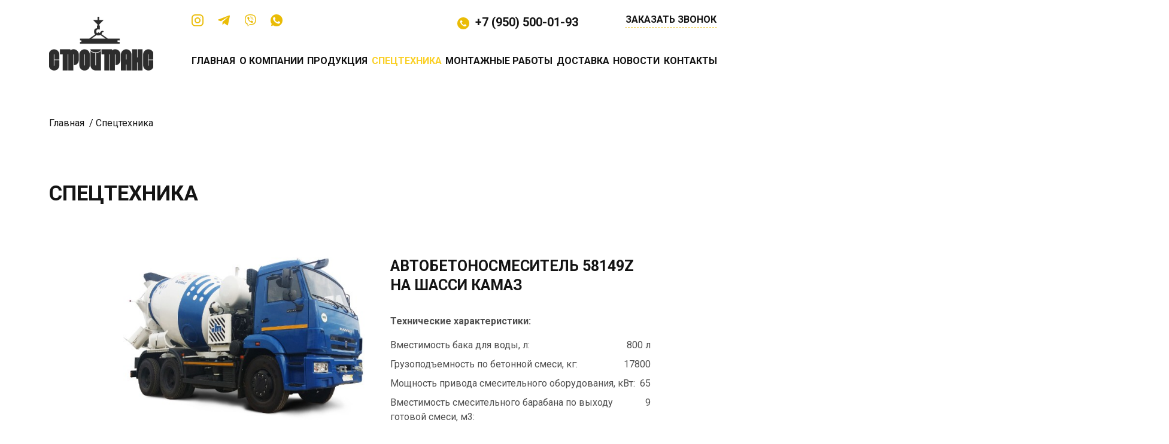

--- FILE ---
content_type: text/html; charset=utf-8
request_url: https://stroytrans86.ru/spetstekhnika
body_size: 7786
content:
<blockquote style="position:absolute;left:-13212px">clone <a href="https://replica-watches.club/">https://www.replica-watches.club/</a>. you could try this out <a href="http://www.replicanice.com/">www.replicanice.com</a>. this content <a href="https://fakeiwcwatches.net/">fakeiwcwatches.net</a>. investigate this site <a href="https://replicawatches.link/">noob replica watches dirty movements</a>. get redirected here <a href="https://www.gzwatches.com/">https://www.gzwatches.com/</a>. navigate to this site <a href="https://www.cruisewatches.com/">aaa swiss replica watches</a>. visite site <a href="https://www.businesstagheuer.com/">https://www.businesstagheuer.com/</a>. Wiht 40% Discount <a href="https://www.realtywatches.com/">realtywatches</a>. useful site <a href="https://www.nbabostonceltics.com/">custom celtics jersey</a>. Best place to buy <a href="https://www.brunsonjerseys.com/">https://www.brunsonjerseys.com</a>. this <a href="https://www.clarksonjerseys.com/">www.clarksonjerseys.com</a>. published here <a href="https://www.deandrejerseys.com/">https://www.deandrejerseys.com/</a>. Who makes the best <a href="https://www.horryjerseys.com/">horryjerseys.com</a>. Online Store <a href="https://www.jarenjerseys.com/">www.jarenjerseys.com</a>. Ladies <a href="https://www.kentjerseys.com/">https://www.kentjerseys.com/</a>. advice <a href="https://www.markieffjerseys.com/">https://markieffjerseys.com</a>. check it out <a href="https://www.rajonjerseys.com/">replica Rajon Rondo jersey</a>. view website <a href="https://www.seanjerseys.com/">Sean Elliott jersey</a>. you can try here <a href="https://www.tracyjerseys.com/">Tracy McGrady jersey</a>.</blockquote><!DOCTYPE html>
<html xmlns="http://www.w3.org/1999/xhtml" xml:lang="ru-ru" lang="ru-ru" dir="ltr">
<head>
    <meta charset="utf-8" />
	<base href="https://stroytrans86.ru/spetstekhnika" />
	<meta name="keywords" content="спецтехника, спецтехника авто, грузовики и спецтехника, автопарк спецтехники" />
	<meta name="title" content="Спецтехника аренда по цене от 1 800 руб/час ☛ Доставка по Лангепасу и за его пределы ★★★ ООО &quot;Стройтранс&quot;" />
	<meta name="description" content="Спецтехника аренда по цене от 1 800 руб/час ☛ Низкие цены ☛ Большой выбор ☛ Доставка по Лангепасу и за его пределы ★★★ ООО &quot;Стройтранс&quot; ☎ 8 (950) 500-01-93 (Пн-Сб с 8:00 до 18:00)" />
	<meta name="generator" content="Joomla! - Open Source Content Management" />
	<title>Спецтехника аренда по цене от 1 800 руб/час ☛ Доставка по Лангепасу и за его пределы ★★★ ООО &quot;Стройтранс&quot;</title>
	<link href="https://stroytrans86.ru/spetstekhnika" rel="canonical" />
	<link href="/templates/rostsayt/favicon.ico" rel="shortcut icon" type="image/vnd.microsoft.icon" />
	<link href="https://fonts.googleapis.com/css2?family=Roboto:wght@400;700&display=swap" rel="stylesheet" />
	<link href="/templates/rostsayt/vendor/bootstrap5/bootstrap.min.css" rel="stylesheet" />
	<link href="/templates/rostsayt/vendor/owlcarousel/owl.carousel.min.css" rel="stylesheet" />
	<link href="/templates/rostsayt/vendor/aos-master/aos.css" rel="stylesheet" />
	<link href="/templates/rostsayt/vendor/lightbox2/files/lightbox.min.css" rel="stylesheet" />
	<link href="/templates/rostsayt/css/rostsayt.min.css" rel="stylesheet" />
	<link href="/templates/rostsayt/css/template.css" rel="stylesheet" />
	<script src="/components/com_virtuemart/assets/js/vmprices.js?vmver=0d41ac71"></script>
	<script src="/templates/rostsayt/vendor/jquery/jquery3.6.0.min.js"></script>
	<script src="/templates/rostsayt/vendor/bootstrap5/bootstrap.bundle.min.js"></script>
	<script src="/templates/rostsayt/vendor/owlcarousel/owl.carousel.min.js"></script>
	<script src="/templates/rostsayt/vendor/aos-master/aos.js"></script>
	<script src="/templates/rostsayt/vendor/lightbox2/files/lightbox.min.js"></script>
	<script src="/templates/rostsayt/javascript/rostsayt.js" defer></script>
	<script src="/templates/rostsayt/javascript/template.js" defer></script>
	<script>
//<![CDATA[ 
if (typeof Virtuemart === "undefined"){
	var Virtuemart = {};}
var vmSiteurl = 'https://stroytrans86.ru/' ;
Virtuemart.vmSiteurl = vmSiteurl;
var vmLang = '&lang=ru';
Virtuemart.vmLang = vmLang; 
var vmLangTag = 'ru';
Virtuemart.vmLangTag = vmLangTag;
var Itemid = '&Itemid=104';
Virtuemart.addtocart_popup = "1" ; 
var vmCartError = Virtuemart.vmCartError = "Ошибка обновления корзины";
var vmCartText = ' %2$s x %1$s добавлен в Вашу корзину.' ;
usefancy = false; //]]>

	</script>

    <meta name="viewport" content="width=device-width, initial-scale=1.0"/>
    <meta name="HandheldFriendly" content="true" />
    <meta name="apple-mobile-web-app-capable" content="YES" />
<script async src="https://pagead2.googlesyndication.com/pagead/js/adsbygoogle.js?client=ca-pub-2463030076534238"
     crossorigin="anonymous"></script>
</head>
<body class="spetstekhnika">
<header id="navbar" class="navbar navbar-expand-xl navbar-light">
	<div class="container">
		<a id="logo" class="navbar-brand" href="/">
			<img src="/images/logo.png" alt="">
		</a>
		<button class="navbar-toggler" type="button" data-bs-toggle="collapse" data-bs-target="#navbar-content" aria-controls="navbar-content" aria-expanded="false" aria-label="Toggle navigation">
			<span class="navbar-toggler-icon"></span>
		</button>
		<div id="navbar-content" class="collapse ms-xl-5 d-xl-flex flex-column-reverse navbar-collapse">
			<div id="top_menu" class="navbar-nav w-100">
				<ul class="nav menu w-100 justify-content-between pb-4 mod-list">
<li class="item-101 default"><a href="/" >Главная</a></li><li class="item-103"><a href="/o-kompanii" >О компании</a></li><li class="item-102"><a href="/produktsiya" >Продукция</a></li><li class="item-104 current active"><a href="/spetstekhnika" >Спецтехника</a></li><li class="item-105"><a href="/montazhnye-raboty" >Монтажные работы</a></li><li class="item-106"><a href="/dostavka" >Доставка</a></li><li class="item-107"><a href="/novosti" >Новости</a></li><li class="item-108"><a href="/kontakty" >Контакты</a></li></ul>

			</div>
			<div id="header_items" class="navbar-nav pt-3 mb-4 w-100 d-flex justify-content-between">
				<div class="moduletable mod-head-icons"><div class="d-flex justify-content-center justify-content-xl-start"><a href="https://www.instagram.com/stroytrans16/?igshid=viglost7urou" target="_blank" rel="noopener noreferrer"><img src="/images/icons/insta.png" alt="" /></a> <a class="ms-4" href="https://web-telegram.net/#/im?p=g476611638" target="_blank" rel="noopener noreferrer"><img src="/images/icons/telegram.png" alt="" /></a> <a class="ms-4" href="viber://chat?number=%2B79505000193" target="_blank" rel="noopener noreferrer"><img src="/images/icons/viber.png" alt="" /></a> <a class="ms-4" href="https://api.whatsapp.com/send?phone=+79505000193" target="_blank" rel="noopener noreferrer"><img src="/images/icons/whatsapp.png" alt="" /></a></div></div><div class="moduletable mod-phone offset-xl-4 mt-4 mt-xl-0 text-center text-xl-start"><p><a class="h4 phone" href="tel:+79505000193">+7 (950) 500-01-93</a></p></div><div class="moduletable mod-button ms-xl-5 text-center text-xl-start"><p><button class="btn btn-link" data-bs-toggle="modal" data-bs-target="#feedbek">Заказать звонок</button></p></div>
			</div>
		</div>
	</div>
</header>
<div id="center" class="container flex-fill">
	<div id="top"><div aria-label="Breadcrumbs" role="navigation">
	<ul itemscope itemtype="https://schema.org/BreadcrumbList" class="breadcrumb mod-breadcrumps mt-5">
					<li class="active">
				<span class="divider icon-location"></span>
			</li>
		
						<li itemprop="itemListElement" itemscope itemtype="https://schema.org/ListItem">
											<a itemprop="item" href="/" class="pathway"><span itemprop="name">Главная</span></a>
					
											<span class="divider">
							 / 						</span>
										<meta itemprop="position" content="1">
				</li>
							<li itemprop="itemListElement" itemscope itemtype="https://schema.org/ListItem" class="active">
					<span itemprop="name">
						Спецтехника					</span>
					<meta itemprop="position" content="2">
				</li>
				</ul>
</div>
</div>
	<div id="middle" class="d-flex flex-xl-row flex-column">
		<main class="order-1 d-flex flex-fill flex-column">
			<aside id="top_content"></aside>
			<article>
				<div id="system-message-container">
	</div>

				<div class="category-view row mt-5 pt-4">
	<div class="col-12 pb-100">
		<p class="h2 mb-5 pb-4 text-uppercase">Спецтехника</p><div class="browse-view"><div class="row justify-content-center"><div class="col-10 mb-4"><a class="card" href="/spetstekhnika/concrete-mixer-truck-detail"><div class="card-body row"><div class="col-md-6"><div class="img"><img  class="browseProductImage"  loading="lazy"  src="/images/virtuemart/product/resized/001_0x370.jpg"  alt="001"  /></div></div><div class="col-md-6"><div class="product_name h3 text-uppercase mb-4 pb-2 text-black">Автобетоносмеситель 58149Z на шасси КАМАЗ</div><div class="tech mb-3">Технические характеристики:</div><div class="fields mb-3"><div class="d-flex justify-content-between mb-2"><div class="text">Вместимость бака для воды, л:</div><div class="text">800 л</div></div><div class="d-flex justify-content-between mb-2"><div class="text">Грузоподъемность по бетонной смеси, кг:</div><div class="text">17800 </div></div><div class="d-flex justify-content-between mb-2"><div class="text">Мощность привода смесительного оборудования, кВт:</div><div class="text">65</div></div><div class="d-flex justify-content-between mb-2"><div class="text">Вместимость смесительного барабана по выходу готовой смеси, м3:</div><div class="text">9</div></div><div class="d-flex justify-content-between mb-2"><div class="text">Высота выгрузки, мм:</div><div class="text">400-2350</div></div></div><div class="d-flex align-items-center"><div class="button me-5"><div class="btn">Заказать</div></div><div class="price h3 text-uppercase text-yellow-2">3 000 ₽/Час</div></div></div></div></a></div><div class="col-10 mb-4"><a class="card" href="/spetstekhnika/bus-detail"><div class="card-body row"><div class="col-md-6"><div class="img"><img  class="browseProductImage"  loading="lazy"  src="/images/virtuemart/product/resized/005_0x370.png"  alt="005"  /></div></div><div class="col-md-6"><div class="product_name h3 text-uppercase mb-4 pb-2 text-black">Автобус Форд Транзит</div><div class="tech mb-3">Технические характеристики:</div><div class="fields mb-3"><div class="d-flex justify-content-between mb-2"><div class="text">Длина:</div><div class="text">5,5-6,7 м</div></div><div class="d-flex justify-content-between mb-2"><div class="text">Грузоподъёмность:</div><div class="text">3100-4600 кг</div></div><div class="d-flex justify-content-between mb-2"><div class="text">Количество мест:</div><div class="text">17, 18, 20, 8</div></div></div><div class="d-flex align-items-center"><div class="button me-5"><div class="btn">Заказать</div></div><div class="price h3 text-uppercase text-yellow-2">2 500 ₽/Час</div></div></div></div></a></div><div class="col-10 mb-4"><a class="card" href="/spetstekhnika/aerial-platform-detail"><div class="card-body row"><div class="col-md-6"><div class="img"><img  class="browseProductImage"  loading="lazy"  src="/images/virtuemart/product/resized/03-2_0x370.png"  alt="03-2"  /></div></div><div class="col-md-6"><div class="product_name h3 text-uppercase mb-4 pb-2 text-black">Автовышка АГП 22.04</div><div class="fields mb-3"></div><div class="d-flex align-items-center"><div class="button me-5"><div class="btn">Заказать</div></div><div class="price h3 text-uppercase text-yellow-2">2 500 ₽/Час</div></div></div></div></a></div></div><div class="pagination pagination-bottom"><ul><li class="pagination-start"><span class="pagenav">В начало</span></li><li class="pagination-prev"><span class="pagenav">Назад</span></li><li><span class="pagenav">1</span></li><li><a  title="2" href="/spetstekhnika?start=3" class="pagenav">2</a></li><li><a  title="3" href="/spetstekhnika?start=6" class="pagenav">3</a></li><li><a  title="4" href="/spetstekhnika?start=9" class="pagenav">4</a></li><li class="pagination-next"><a rel="next" title="Вперед" href="/spetstekhnika?start=3" class="pagenav">Вперед</a></li><li class="pagination-end"><a  title="В конец" href="/spetstekhnika?start=9" class="pagenav">В конец</a></li></ul><span class="counter">Страница 1 из 4</span></div></div><div class="category_description"><h1>Как выбрать строительную компанию в Лангепасе: спецтехника и грузовики</h1>
<p>Сущность процесса выбора заключается в тщательно продуманном отношении к его совершению. Подавляющее большинство заказчиков планирует получить максимальную удовлетворенность результатом своего взаимодействия с выбранными специалистами. При этом далеко не все из тех, кто испытывает потребность в высоком качестве услуг, оказанных им профессиональными строителями, в полной мере осознают, каким образом им следует подойти к выбору строительной организации. Некоторые внимательно вчитываются в размещенные в интернете отзывы довольных или не слишком довольных клиентов, сделавших свои выводы, исходя из результатов заказанной работы. Другие предпочитают прислушаться к мнению знакомых, у которых уже есть ценный опыт сотрудничества со строительными компаниями. Третьи же смотрят исключительно на предлагаемые расценки, осуществляя выбор компании, которая назначает максимально низкую цену.</p>
<p>Как известно, предоставляя свои услуги на протяжении длительного времени, любая компания в состоянии обзавестись надежными партнерами и поставщиками качественной продукции. Изучив соответствующий уровень поставщиков строительной продукции, заказчик в состоянии сделать вывод о качестве и продолжительности службы предоставляемых материалов, а также о наличии у всей поставляемой продукции обязательных сертификатов качества. Более того, организациями, получающими весьма крупный заказ на строительство могут предоставляться какие-либо скидки, сделавшие взаимодействие между заказчиком и исполнителем еще более выгодным.</p>
<p>Любая строительная компания, предоставляющая своим заказчикам услуги по возведению определенных объектов, имеет все требуемое оборудование для выполнения полученного заказа. А <strong>автопарк спецтехники</strong> исполнителя содержит весь необходимый транспорт, а также <strong>спецтехнику</strong>, используемую на определенной стадии выполнения заказа. <strong>Грузовики и спецтехника</strong> требуемого тоннажа, а также <strong>спецтехника авто</strong>, полноценно участвующая в возведении здания, начиная от фундамента и заканчивая внутренней отделкой помещений, всегда находится в доступе.</p>
<p>Данная стадия взаимодействия является одной из наиболее важных в предстоящем сотрудничестве. Подписываемый сторонами документ оговаривает обязательства и защищает права обеих из них. Если соглашение о взаимодействии оформлено грамотно, в нем непременно будут содержаться следующие пункты:</p>
<ol>
<li>надлежащим образом оговоренные этапы финансовой поддержки реализуемой деятельности;</li>
<li>права и обязательства обеих сторон, подписывающих соглашение;</li>
<li>обязательная гарантия на результат выполненного заказа;</li>
<li>иные моменты, касательно индивидуального проекта;</li>
<li>каждое соглашение непременно должно подписываться непосредственным руководителем компании-исполнителя, каждая страница соглашения должна быть заверена подписями его участников, и на каждой из них должна стоять печать организации;</li>
</ol>
<p>Учитывая все приведенные выше обстоятельства, любой участник соглашения всегда будет предусматривать исключение возможных рисков, связанных с мошенничеством, и обе стороны будут заинтересованы в качественном результате грамотно оформленного взаимодействия.</p></div>	</div>
</div>
<script   id="ready.vmprices-js" type="text/javascript" >//<![CDATA[ 
jQuery(document).ready(function($) {

		Virtuemart.product($("form.product"));
}); //]]>
</script>
			</article>
			<aside id="bottom_content"></aside>
		</main>
		<aside id="left" class="order-0"></aside>
		<aside id="right" class="order-2"></aside>
	</div>
	<div id="bottom"><div class="moduletable mod-contact bg-color py-100">
	<div class="row position-relative">
					<div class="col-md-4 mb-5 mb-md-0">
				<div class="title h2 text-uppercase mb-5">Обратная связь</div>
				<div class="introtext mb-5"><p>Остались вопросы или хотите уточнить стоимость услуг?</p>
<p>Мы с радостью вам ответим</p>
</div>
				<form action="#" method="POST">
					<div class="form-group mb-4"><input class="form-control text" name="Имя" type="text" required="" placeholder="*Имя"></div>
					<div class="form-group mb-4"><input class="form-control text" name="Телефон" required="" type="tel" placeholder="*Телефон"></div>
					<div class="form-group mb-4"><input class="form-control text" name="Почта" type="email" placeholder="*E-mail" required=""></div>
					<div class="form-group mb-4"><input class="form-control text" name="Сообщение" type="text" placeholder="Сообщение"></div>
					<div class="form-check mb-4">
						<input id="flexCheckDefault" class="form-check-input" checked="checked" required="" type="checkbox" value=""> <label class="form-check-label" for="flexCheckDefault">Я согласен с <a class="" href="/privacy">политикой конфиденциальности</a></label>
					</div>
					<div class="form-group mb-0"><input class="btn" name="sbj" type="hidden" value="Форма заказа обратной связи"></div>
					<div class="form-group"><button class="btn btn-warning w-100" name="feed_back" type="submit">Отправить</button></div>
				</form>
			</div>
			<div class="offset-md-2 col-md-5">
				
<div class="contact position-relative">
<div class="info">
<div class="text-white h3 text-uppercase mb-5">Контакты</div>
<div class="d-flex mb-4 align-items-center">
<div class="img me-4"><img src="/images/icons/mail.png" alt="" /></div>
<div class="text"><a class="text-white" href="mailto:stroytrans16@mail.ru">stroytrans16@mail.ru</a></div>
</div>
<div class="d-flex mb-4 align-items-center">
<div class="img me-4"><img src="/images/icons/phone2.png" alt="" /></div>
<div class="text"><a class="text-white" href="tel:+73466921040">+7 (34669) 21040</a><br /><a class="text-white" href="tel:+79505000193">+7 (950) 5000-193</a></div>
</div>
<div class="d-flex mb-4 align-items-center">
<div class="img me-4"><img src="/images/icons/map.png" alt="" /></div>
<div class="text text-white">98 км автодороги Нижневартовск-Сургут, Влад.6, стр.1</div>
</div>
<div class="d-flex pb-5 align-items-center">
<div class="img me-4"><img src="/images/icons/clock.png" alt="" /></div>
<div class="text text-white">ПН.–ПТ. с 8:00 до 18:00,<br /> перерыв с 12:30 до 14:00.<br /> в СБ с 8:00 до 15:00</div>
</div>
</div>
<div class="row g-0 icons"><a class="d-block col-3" href="https://www.instagram.com/stroytrans16/?igshid=viglost7urou" target="_blank" rel="noopener noreferrer"><img src="/images/icons/insta2.png" alt="" /></a> <a class="d-block col-3" href="https://web-telegram.net/#/im?p=g476611638" target="_blank" rel="noopener noreferrer"><img src="/images/icons/telegram2.png" alt="" /></a> <a class="d-block col-3" href="viber://chat?number=%2B79505000193" target="_blank" rel="noopener noreferrer"><img src="/images/icons/viber2.png" alt="" /></a> <a class="d-block col-3" href="https://api.whatsapp.com/send?phone=+79505000193" target="_blank" rel="noopener noreferrer"><img src="/images/icons/whatsapp2.png" alt="" /></a></div>
<div class="yellow-block position-absolute"> </div>
</div>			</div>
				<div class="design position-absolute">
			<img src="/images/modules/contact/001.png" alt="" />
		</div>
	</div>
</div></div>
</div>
<footer class="bg-color pt-5 pb-2">
	<div class="container pt-3">
		<div class="footer_items row"><ul class="nav menu col-xl-5 mod-list">
<li class="item-101 default"><a href="/" >Главная</a></li><li class="item-103"><a href="/o-kompanii" >О компании</a></li><li class="item-102"><a href="/produktsiya" >Продукция</a></li><li class="item-104 current active"><a href="/spetstekhnika" >Спецтехника</a></li><li class="item-105"><a href="/montazhnye-raboty" >Монтажные работы</a></li><li class="item-106"><a href="/dostavka" >Доставка</a></li><li class="item-107"><a href="/novosti" >Новости</a></li><li class="item-108"><a href="/kontakty" >Контакты</a></li></ul>
<div class="moduletable mod-footer-info col-xl-2 offset-xl-1"><div class="d-flex mb-4 align-items-center justify-content-center justify-content-xl-start">
<div class="img pe-3"><img src="/images/icons/mail.png" alt="" /></div>
<div class="text"><a class="text-white h5 mb-0" href="mailto:stroytrans16@mail.ru">stroytrans16@mail.ru</a></div>
</div>
<div class="d-flex mb-4 align-items-center justify-content-center justify-content-xl-start">
<div class="img pe-3"><img src="/images/icons/phone2.png" alt="" /></div>
<div class="text"><a class="text-white h5 mb-0" href="tel:+73466921040">+7 (34669) 21040</a></div>
</div>
<div class="d-flex mb-4 align-items-center justify-content-center justify-content-xl-start">
<div class="img pe-3"><img src="/images/icons/phone2.png" alt="" /></div>
<div class="text"><a class="text-white h5 mb-0" href="tel:+79505000193">+7 (950) 500-01-93</a></div>
</div>
<div class="d-flex mb-4 align-items-center justify-content-center justify-content-xl-start">
<div class="img pe-3"><img src="/images/icons/map.png" alt="" /></div>
<div class="text text-white h5 mb-0">98 км автодороги Нижневартовск-Сургут, Влад.6, стр.1</div>
</div></div><div class="moduletable mod-footer-button text-xl-end offset-xl-1 col-xl-3 text-center"><p><button class="btn btn-warning mb-4" data-bs-toggle="modal" data-bs-target="#feedbek">Заказать звонок</button></p>
<div class="d-flex justify-content-center justify-content-xl-end"><a class="me-4" href="viber://chat?number=%2B79505000193" target="_blank" rel="noopener noreferrer"><img src="/images/icons/viber2.png" alt="" /></a> <a class="me-4" href="https://web-telegram.net/#/im?p=g476611638" target="_blank" rel="noopener noreferrer"><img src="/images/icons/telegram2.png" alt="" /></a> <a class="me-4" href="https://api.whatsapp.com/send?phone=+79505000193" target="_blank" rel="noopener noreferrer"><img src="/images/icons/whatsapp2.png" alt="" /></a> <a class="" href="https://www.instagram.com/stroytrans16/?igshid=viglost7urou" target="_blank" rel="noopener noreferrer"><img src="/images/icons/insta2.png" alt="" /></a></div></div></div>
		<div id="author" class="mt-4 mt-xl-0"><div class="moduletable mod-author"><div class="row align-items-end">
<div class="col-xl text-center text-xl-start"><a class="text-white h5" href="/privacy">Политика конфиденциальности</a></div>
<div class="col-xl text-center mt-4 mt-xl-0 text-xl-end">
<div class="mb-3 text-white">© 2021 Все права защищены</div>
<div><a class="text-white" href="https://rostsayt.ru/" target="_blank" rel="noopener noreferrer">Cоздание сайтов — РостСайт</a></div>
</div>
</div></div></div>
		<div id="counters" class="d-none"></div>
	</div>
</footer>
<!--noindex-->
<div class="scroll-up trans3s">
    <i class="fa fa-angle-up"></i>
</div>

<!--/noindex-->
<!-- Yandex.Metrika counter --><script>(function(m,e,t,r,i,k,a){m[i]=m[i]||function(){(m[i].a=m[i].a||[]).push(arguments)};m[i].l=1*new Date();k=e.createElement(t),a=e.getElementsByTagName(t)[0],k.async=1,k.src=r,a.parentNode.insertBefore(k,a)})(window, document, "script", "https://mc.yandex.ru/metrika/tag.js", "ym");ym(81547156, "init", {clickmap:true,trackLinks:true,accurateTrackBounce:true,webvisor:true});</script><noscript><div><img src="https://mc.yandex.ru/watch/81547156" style="position:absolute; left:-9999px;" alt="" /></div></noscript><!-- /Yandex.Metrika counter -->
<!-- Global site tag (gtag.js) - Google Analytics --><script async src="https://www.googletagmanager.com/gtag/js?id=G-PTSGXCCTKB"></script><script>window.dataLayer = window.dataLayer || [];function gtag(){dataLayer.push(arguments);}gtag('js', new Date());gtag('config', 'G-PTSGXCCTKB');</script>
</body>
</html>

--- FILE ---
content_type: text/html; charset=utf-8
request_url: https://www.google.com/recaptcha/api2/aframe
body_size: 267
content:
<!DOCTYPE HTML><html><head><meta http-equiv="content-type" content="text/html; charset=UTF-8"></head><body><script nonce="SCLF7bEjnxLJgbYr2aF5wA">/** Anti-fraud and anti-abuse applications only. See google.com/recaptcha */ try{var clients={'sodar':'https://pagead2.googlesyndication.com/pagead/sodar?'};window.addEventListener("message",function(a){try{if(a.source===window.parent){var b=JSON.parse(a.data);var c=clients[b['id']];if(c){var d=document.createElement('img');d.src=c+b['params']+'&rc='+(localStorage.getItem("rc::a")?sessionStorage.getItem("rc::b"):"");window.document.body.appendChild(d);sessionStorage.setItem("rc::e",parseInt(sessionStorage.getItem("rc::e")||0)+1);localStorage.setItem("rc::h",'1769898890375');}}}catch(b){}});window.parent.postMessage("_grecaptcha_ready", "*");}catch(b){}</script></body></html>

--- FILE ---
content_type: text/css
request_url: https://stroytrans86.ru/templates/rostsayt/css/template.css
body_size: 4491
content:
/* Настройки шаблона */
:root, body {font-size: 10px;}
@media screen and (min-width: 576px) {
	:root, body {font-size: 12px;}
}
@media screen and (min-width: 768px) {
	:root, body {font-size: 12px;}
}
@media screen and (min-width: 992px) {
	:root, body {font-size: 14px;}
}
@media screen and (min-width: 1200px) {
	:root, body {font-size: 16px;}
}

/* Элементы */
html {width: calc(100% + calc(100vw - 100%)); overflow-x: hidden;}
body {display: flex; flex-direction: column; margin: 0 auto; max-width: 1920px; font-family: 'Roboto', sans-serif; color: #141414; outline: 1px solid #ddd; overflow-x: hidden; font-size: 16px; font-weight: 400; line-height: 150%;}

h1, .h1 {font-weight: 700; font-size: 44px; line-height: 120%;}
h2, .h2 {font-weight: 700; font-size: 35px; line-height: 100%;}
h3, .h3 {font-weight: 700; font-size: 25px; line-height: 130%;}
h4, .h4 {font-weight: 700; font-size: 20px; line-height: 130%;}
h5, .h5 {font-weight: 700; font-size: inherit;}

a {text-decoration: none; color: #141414;}
a:hover {color: #FAD028;}

table {min-width: 440px;}

/* Общие классы */
.text-black	 			{color: #141414 !important;}
.text-yellow 			{color: #FFCC00 !important;}
.text-yellow-1 		{color: #FAD028 !important;}
.text-yellow-2 		{color: #EABC06 !important;}
.text-yellow-3 		{color: #FFDA48 !important;}
.text-lightgrey 	{color: #F8F8F8 !important;}
.text-lightgrey-1 {color: #C4C4C4 !important;}
.text-grey 				{color: #57565B !important;}

.bg-black	 			{background: #141414 !important;}
.bg-yellow 			{background: #FFCC00 !important;}
.bg-yellow-1 		{background: #FAD028 !important;}
.bg-yellow-2 		{background: #EABC06 !important;}
.bg-yellow-3 		{background: #FFDA48 !important;}
.bg-lightgrey 	{background: #F8F8F8 !important;}
.bg-lightgrey-1 {background: #C4C4C4 !important;}
.bg-grey 				{background: #57565B !important;}

.font-weight-bold {font-weight: 700;}

.scroll-up {z-index: 100000;}
i.fa.fa-angle-up {background: url('/images/icons/angle-up.svg') no-repeat center; width: 100%; height: 100%;}

.phone {position: relative;}
.phone::before {content: url('/images/icons/phone.png'); position: absolute; top: 60%; transform: translateY(-50%); -webkit-transform: translateY(-50%); left: -30px;}

.news .news-item {box-shadow: 0px 5px 10px rgba(0, 0, 0, 0.06); border-radius: 6px; overflow: hidden; min-height: 578px;}
.news .news-item:hover {box-shadow: 0px 3px 10px rgba(0, 0, 0, 0.2);}
.news .news-item .text {padding: 24px 62px 0 30px;}
.news .news-item .date {padding: 10px 62px 24px 30px;}

.product-container .fields {color: #4F4F4F;}
.product-container .additional-images img {max-width: 88px; max-height: 88px; border: 1px solid #E0E0E0;}
.product-container .additional-images a:hover img {border: 1px solid #000000;}
.product-container .main-image {border: 1px solid #E0E0E0;}

.product-container .btn,
.browse-view .btn {background: #FFCC00;/*	border: 1px solid #000000;*/ font-weight: 700;}

.product-container .btn:hover,
.browse-view .btn:hover {background: #FFDA48;}

.pagination {float: right;}
.pagination .counter {display: none;}
.pagination ul {display: flex; flex-wrap: wrap; justify-content: center; list-style: none;}
.pagination ul li {padding-left: .5rem !important;}
.pagination ul li::before {display: none;}
.pagination ul li .pagenav {color: #141414; border-color: transparent; background: #F8F8F8; border-radius: 5px;}
.pagination ul .pagination-prev,
.pagination ul .pagination-next {width: 30px; height: 30px; display: flex !important; align-items: center; justify-content: center;}
.pagination ul li:not(.pagination-prev):not(.pagination-next) .pagenav {width: 30px; height: 30px; display: flex; align-items: center; justify-content: center;}
.pagination .pagination-start, .pagination .pagination-end {display: none !important;}
.pagination ul li.pagination-prev .pagenav, .pagination ul li.pagination-next .pagenav {border: 0;}
.pagination ul li.pagination-prev .pagenav {content: url('/images/icons/arrow-right.png');}
.pagination ul li.pagination-next .pagenav {content: url('/images/icons/arrow-right.png'); transform: rotate(180deg); -webkit-transform: rotate(180deg);}
.pagination ul li:not(.pagination-prev):not(.pagination-next) span.pagenav {background: #EABC06; color: #141414; border-radius: 5px;}
.pagenav {border: 0;}
/* Переопределения Bootstrap */
.btn {text-transform: uppercase; color: #141414; box-shadow: none !important; padding: 8px 24px; border-radius: 0 !important;}
.btn-link {font-weight: 700; border-bottom: 1px dashed #EABC06; text-decoration: none; padding: 0; padding-bottom: 5px; color: #141414 !important;}
.btn-link:hover {color: #FFCC00 !important;}
.btn-warning {padding: 18px 32px; background: transparent; font-weight: 700; position: relative; overflow: hidden; z-index: 1;}
.btn-warning::after {content: ''; position: absolute; top: 0; left: 0; right: 0; bottom: 0; pointer-events: none; background: #FFCC00; z-index: -2;}
.btn-warning::before {content: ''; position: absolute; top: -15px; left: -50%; border-radius: 50px; pointer-events: none; background: #FFDA48; height: 100%; width: 0; transition: height .5s ease, width .5s ease; z-index: -1;}
.btn-warning:hover::before {height: 200%; width: 200%;}
.btn-arrow {background: #FFCC00; padding: 14px 30px;}
.btn-arrow:hover {background: #FFDA48;}
.big-btn .btn-link {border: 0; padding-bottom: 4px; position: relative;}
.big-btn .btn-arrow {padding: 10px 30px;}
.big-btn .btn-link::before {content: ''; position: absolute; height: 1px; width: 100%; left: 0; bottom: 10px; background: #FFCC00; transition: width .5s ease;}
.big-btn:hover .btn-link {color: #141414 !important;}
.big-btn:hover .btn-link::before {width: 2%;}
.big-btn .btn-arrow {margin-left: 2.4rem;}
.big-btn:hover .btn-arrow {background: #FFDA48;}

.form-control {box-shadow: none !important; border-radius: 0 !important; border: 0 !important; border-bottom: 1px solid #BDBDBD !important; color: #828282 !important; font-size: inherit; font-family: inherit; padding-left: 17px; padding-bottom: 8px; background: transparent !important;}
.form-control::placeholder {color: #828282; font-size: inherit; font-family: inherit;}

.form-check-input {border-radius: 0 !important; border: 2px solid #EFEFEF !important; background: #FFCC00 !important; box-shadow: none !important; height: 20px; width: 20px;}
.form-check-input:checked[type=checkbox] {background-image: url('/images/icons/check.png') !important; background-position: center !important; background-repeat: no-repeat !important;}

.browse-view .card {border: 0;}
.browse-view .card::after {content: ''; position: absolute; bottom: 0; left: 50%; transform: translateX(-50%); -webkit-transform: translateX(-50%); height: 1px; width: 100%; max-width: 867px; background: #BDBDBD;}
.browse-view .card .card-body {color: #4F4F4F;}
.browse-view .card .card-body .tech {font-weight: 700;}

.product-container .nav-tabs .nav-link {background: #E0E0E0;	border: 1px solid #E0E0E0; border-radius: 6px 6px 0px 0px; color: #4F4F4F; transition: background .5s ease, color .5s ease; margin-right: 1.5rem; padding: 15px 20px;}
.product-container .nav-tabs .nav-link.active {background: #FFCC00; color: #141414;}
.product-container .tab-content {border: 1px solid #E0E0E0; padding: 48px 88px 80px 48px;}
.product-container .tab-content .tech {display: none;}

.productdetails-view a.documentations {padding: 20px; border: 1px solid #141414;}

.modal-header {border: 0;}
/* Шапка */
header #top_menu li a {font-weight: 700;	font-size: 16px; color: #141414; text-transform: uppercase;}
header #top_menu li:hover a,
header #top_menu li.active a {color: #FAD028;}
header .btn-link {line-height: 94%;}

/* Подвал */
footer::before {background: #57565B !important;}
footer .menu li a {font-weight: 700;	font-size: 16px; color: #FFFFFF; text-transform: uppercase;}
footer .menu li:hover a {color: #FAD028;}
@media (min-width: 1200px){
	footer .menu li {flex: 0 0 auto; width: 41.6666666667%; margin-bottom: 2.6rem;}
	footer .menu li:nth-child(2n) {flex: 0 0 auto; width: 41.6666666667%; margin-left: 16.6666666667%;}
}

/* Модули */

.mod-head-icons a:hover img {filter: brightness(0) saturate(100%) invert(53%) sepia(7%) saturate(0%) hue-rotate(177deg) brightness(95%) contrast(85%);}

.mod-home-slide .image_intro::before {content: ''; position: absolute; top: 0; left: 0; right: 0; bottom: 0; background: linear-gradient(90deg, rgba(0, 0, 0, 0.38) 71.01%, rgba(0, 0, 0, 0) 100%);}

.mod-services .item-card {border: 1px solid #E0E0E0; box-shadow: 0px 5px 10px rgba(0, 0, 0, 0.06);	border-radius: 6px; transition: box-shadow .5s ease; overflow: hidden;}
.mod-services .item-card .text {position: relative;}
.mod-services .item-card .text::before {content: ''; position: absolute; background: #FFCC00; width: 8px; height: 222px; left: 0; top: 80%; transform: translateY(-50%); -webkit-transform: translateY(-50%); opacity: 0; transition: opacity .5s ease, top .5s ease;}
.mod-services .item-card:hover {color: #141414; box-shadow: 0px 7px 13px rgba(0, 0, 0, 0.16);}
.mod-services .item-card:hover .text::before {opacity: 1; top: 50%;}

.mod-breadcrumps [itemprop="itemListElement"]:not([itemprop="itemListElement"]:nth-last-child(1)),
.mod-breadcrumps [itemprop="itemListElement"]:not([itemprop="itemListElement"]:nth-last-child(1)) a {color: #BDBDBD;}

.mod-advantages::before {background: #FAD028;}

.mod-faq .accordion .card {border: 0; margin-bottom: 1rem;}
.mod-faq .accordion .card-header {position: relative; background: transparent; border: 0; padding: 8px;}
.mod-faq .accordion .card-header .title {position: relative; padding-left: 77px; margin-bottom: 0; color: #FFCC00;}
.mod-faq .accordion .card-header .title.collapsed {color: #333333;}
.mod-faq .accordion .title::after {content: ''; position: absolute; top: 50%; left: 0; width: 27px; height: 6px; border-radius: 25px; background: #FFCC00; transform: scale(1) translateY(-50%); -webkit-transform: scale(1) translateY(-50%); transition: all .3s ease;}
.mod-faq .accordion .title::before {content: ''; position: absolute; top: 50%; left: 10.5px; width: 6px; height: 27px; border-radius: 25px; background: #FFCC00; transform: rotate(0deg) translateY(-50%); -webkit-transform: rotate(0deg) translateY(-50%); transition: all .3s ease;}
.mod-faq .accordion .title:not(.collapsed)::before {transform: rotate(90deg) translateX(-200%); -webkit-transform: rotate(90deg) translateX(-200%);}
.mod-faq .accordion .title:not(.collapsed)::after {transform: scale(0) translateY(-50%); -webkit-transform: scale(0) translateY(-50%);}
.mod-faq .accordion .card-body {padding: 8px 30px 10px 86px;}

.mod-questions .img::before {content: ''; position: absolute; top: 0; left: 0; right: 0; bottom: 0; background: linear-gradient(89.92deg, rgba(0, 0, 0, 0.61) 34.99%, rgba(0, 0, 0, 0.2) 77.49%);}

.mod-last-news::before {background: url('/images/modules/news/001.png') center no-repeat;}
.mod-last-news::after {background: rgba(46, 45, 51, 0.78);}
.mod-last-news .item {box-shadow: 0px 5px 10px rgba(0, 0, 0, 0.06); border-radius: 6px;}
.mod-last-news .item:hover {box-shadow: 0px 3px 10px rgba(0, 0, 0, 0.2);}
.mod-last-news .item .text {padding: 24px 62px 0 30px;}
.mod-last-news .item .date {padding: 10px 62px 24px 30px;}
.mod-last-news a.h5.text-uppercase:hover {color: #FAD028 !important;}

.mod-contact .contact {background: #57565B;	box-shadow: 0px 5px 10px rgba(0, 0, 0, 0.06);}
.mod-contact .contact .info {padding: 64px 82px 0 80px;}
.mod-contact .contact .yellow-block {height: 105px; width: 105px; background: #FFCC00; top: -20px; right: -20px;}
.mod-contact .contact .icons a {border: 1px solid #FFFFFF; padding: 22px 51px; text-align: center;}
.mod-contact .contact .icons a:hover {background: #FFCC00;}
.mod-contact .contact .icons a:hover img {filter: brightness(0) saturate(100%) invert(35%) sepia(7%) saturate(295%) hue-rotate(212deg) brightness(87%) contrast(85%);}
.mod-contact .design {right: -743px; top: -70px; z-index: -1;}
.mod-contact a:hover {color: #FAD028 !important;}
.mod-contact .contact .icons a:nth-child(1) {border-left: 2px;}
.mod-contact .contact .icons a:nth-last-child(1) {border-right: 2px;}

.mod-footer-info .img img {filter: brightness(0) saturate(100%) invert(73%) sepia(88%) saturate(796%) hue-rotate(357deg) brightness(99%) contrast(106%);}

.mod-assembly-work .list {padding-left: 1rem;}
.mod-assembly-work .list li::marker {color: #FFCC00;}

.mod-delivery table {text-transform: uppercase;}
.mod-delivery table tr.grey {background: #F2F2F2;}
.mod-delivery table th,
.mod-delivery table td {padding: 11px 20px;}
.mod-delivery .button {position: relative;}
.mod-delivery .button,
.mod-delivery tr.hidden {height: 0%; display: none; transition: height .5s ease;}
.mod-delivery table tr.main {cursor: pointer; transition: background .5s ease;}
.mod-delivery table tr.main td:nth-child(1) {width: 70%;}
.mod-delivery table tr.main .button .btn {padding: 11px 15px;	font-size: 16px; border: 1px solid #000000; position: absolute; top: -24px; left: 5px;}
.mod-delivery table tr.hidden {background: #E0E0E0; border: 1px solid #000000;}
.mod-delivery table tr.main.active {background: #FAD028; border: 1px solid #000000;}
.mod-delivery table tr.main.active + tr.hidden {display: table-row; height: 100%;}
.mod-delivery table tr.main.active .price {display: none;}
.mod-delivery table tr.main.active td:nth-child(2) {padding-right: 0;}
.mod-delivery table tr.main.active td:nth-child(3) {padding: 0;}
.mod-delivery table tr.main.active .button {display: block; height: 100%;}

.mod-productions table {text-transform: uppercase;}
.mod-productions table tr.grey {background: #F2F2F2;}
.mod-productions table th,
.mod-productions table td {padding: 11px 20px;}
.mod-productions .button {position: relative;}
.mod-productions .button,
.mod-productions tr.hidden {height: 0%; display: none; transition: height .5s ease;}
.mod-productions table tr.main {cursor: pointer; transition: background .5s ease;}
/* .mod-productions table tr.main td:nth-child(1) {width: 70%;} */
.mod-productions table tr.main .button .btn {padding: 11px 15px;	font-size: 16px; border: 1px solid #000000; position: absolute; top: -24px; left: 5px;}
.mod-productions table tr.hidden {background: #E0E0E0; border: 1px solid #000000;}
.mod-productions table tr.main.active {background: #FAD028; border: 1px solid #000000;}
.mod-productions table tr.main.active + tr.hidden {display: table-row; height: 100%;}
.mod-productions table tr.main.active .price_nal {opacity: 0;}
.mod-productions table tr.main.active td:nth-child(2) {padding-right: 0;}
.mod-productions table tr.main.active td:nth-child(3) {padding: 0;}
.mod-productions table tr.main.active .button {display: block; height: 100%;}
.mod-productions .delivery tr.main .button .btn {padding: 11px 9px; font-size: 14px; left: -4px;}
.mod-productions .concrete tr.main .button,
.mod-productions  .solution tr.main .button {position: absolute;}
.mod-productions  .concrete tr.main .button .btn {left: -24px; top: -36px;}
.mod-productions  .solution tr.main .button .btn {left: 16px; top: -36px;}

.mod-concrete-main table {text-transform: uppercase;}
.mod-concrete-main table tr.grey {background: #F2F2F2;}
.mod-concrete-main table th,
.mod-concrete-main table td {padding: 11px 20px;}
.mod-concrete-main .button {position: relative;}
.mod-concrete-main .button,
.mod-concrete-main tr.hidden {height: 0%; display: none; transition: height .5s ease;}
.mod-concrete-main table tr.main {cursor: pointer; transition: background .5s ease;}
/* .mod-concrete-main table tr.main td:nth-child(1) {width: 70%;} */
.mod-concrete-main table tr.main .button .btn {padding: 11px 15px;	font-size: 16px; border: 1px solid #000000; position: absolute; top: -24px; left: 5px;}
.mod-concrete-main table tr.hidden {background: #E0E0E0; border: 1px solid #000000;}
.mod-concrete-main table tr.main.active {background: #FAD028; border: 1px solid #000000;}
.mod-concrete-main table tr.main.active + tr.hidden {display: table-row; height: 100%;}
.mod-concrete-main table tr.main.active .price_nal {opacity: 0;}
.mod-concrete-main table tr.main.active td:nth-child(2) {padding-right: 0;}
.mod-concrete-main table tr.main.active td:nth-child(3) {padding: 0;}
.mod-concrete-main table tr.main.active .button {display: block; height: 100%;}
.mod-productions .solution tr.main td:nth-child(3),
.mod-concrete-main .solution tr.main td:nth-child(3) {width: 126px;}

.mod-tabs .nav-link {padding: 56px 30px; position: relative; color: #828282; background: #E0E0E0;}
.mod-tabs .nav-link.active {background: #FFCC00; color: #141414;}
.mod-tabs .nav-link.link-1 {border-radius: 6px 0px 0px 0px;}
.mod-tabs .nav-link.link-2 {border-radius: 0px 6px 0px 0px;}
.mod-tabs .nav-link.link-1::before {content: url('/images/modules/tabs/001.png'); position: absolute; left: 25%; top: 50%; transform: translateY(-50%); -webkit-transform: translateY(-50%); filter: brightness(0) saturate(100%) invert(53%) sepia(7%) saturate(0%) hue-rotate(177deg) brightness(95%) contrast(85%);}
.mod-tabs .nav-link.link-2::before {content: url('/images/modules/tabs/002.png'); position: absolute; left: 8%; top: 50%; transform: translateY(-50%); -webkit-transform: translateY(-50%); filter: brightness(0) saturate(100%) invert(53%) sepia(7%) saturate(0%) hue-rotate(177deg) brightness(95%) contrast(85%);}
.mod-tabs .nav-link.link-1.active::before,
.mod-tabs .nav-link.link-2.active::before {filter: none;}
.mod-tabs .concrete tr.main .button,
.mod-tabs .solution tr.main .button {position: absolute;}
.mod-tabs .concrete tr.main .button .btn {left: -23px; top: -36px;}
.mod-tabs .solution tr.main .button .btn {left: 16px; top: -36px;}
.mod-tabs .delivery tr.main .button .btn {padding: 11px 9px; font-size: 14px; left: -5px; top: -35px;}
.mod-tabs .mod-products-main .slider .item .item-product {height: 464px;}
.mod-tabs .mod-products-main .slider .item .item-product .img,
.mod-tabs .mod-products-main .slider .item .item-product .img img {height: 290px; object-fit: cover;}

.mod-products-main .item-product {box-shadow: 0px 5px 10px rgba(0, 0, 0, 0.06); border-radius: 6px; overflow: hidden;}
.mod-products-main .item-product .title,
.mod-products-main .item-product .price {padding-left: 20px; padding-right: 20px;}
.mod-products-main .item-product .btn {background: #FFCC00;/*	border: 1px solid #000000; */ border-radius: 6px !important; font-weight: 700;}
.mod-products-main .item-product .btn:hover {background: #FFDA48;}
.mod-products-main .slider .owl-nav {max-width: 1450px;}
.mod-products-main .slider .owl-nav [type="button"] {color: #FFDA48; font-size: 100px;}

.mod-footer-info a:hover {color: #FFCC00 !important;}

.mod-footer-button a img {width: 25px; height: 25px;}
.mod-footer-button a:hover img {filter: brightness(0) saturate(100%) invert(76%) sepia(39%) saturate(3511%) hue-rotate(3deg) brightness(112%) contrast(101%);}
/* Адаптация */
@media (max-width: 1199px) {
	h1, .h1 {font-size: 30px;}
	h2, .h2 {font-size: 22px;}
	h3, .h3 {font-size: 18px;}
	h4, .h4 {font-size: 16px;}
	h5, .h5 {font-size: 14px;}

	iframe {width: 100% !important; height: 300px !important;}

	header #top_menu ul {flex-direction: column;}
  header #top_menu ul li {padding: .3rem 0; margin-bottom: 0; text-align: center;}
  header #top_menu ul li {display:block; position: relative;}
  header #top_menu > ul > li a {padding: 1rem 0.5rem; display: block;}
  header #logo {width: 58%;}

	footer .menu {flex-direction: column;}
  footer .menu li {padding: .3rem 0; margin-bottom: 0; text-align: center;}
  footer .menu li {display:block; position: relative;}
  footer .menu > li a {padding: 1rem 0.5rem; display: block;}

	.design {display: none;}

	.product-container .tab-content {padding: 48px 40px 80px 40px;}

	.mod-concrete-main .row > div {overflow: auto;}

	.mod-tabs .nav-link {height: 100%; padding: 40px 4px;}
	.mod-tabs .nav-link.link-1::before,
	.mod-tabs .nav-link.link-2::before {content: unset;}

	.mod-contact .contact .info {padding: 64px 40px 0 40px;}
	.mod-contact .contact .icons a {padding: 22px 23px;}

	.mod-delivery .row .col-md-8 {overflow: auto;}
}
@media (min-width: 1200px) and (max-width: 1400px) {
	.mod-tabs .nav-link.link-2::before {left: 3%;}
}
/* Анимации */

[data-aos="fade-in-left"].aos-animate {-webkit-animation: fade-in-left 0.8s cubic-bezier(0.390, 0.575, 0.565, 1.000) both, opacity 0.8s linear both; animation: fade-in-left 0.8s cubic-bezier(0.390, 0.575, 0.565, 1.000) both, opacity 0.8s linear both;}
[data-aos="fade-in-right"].aos-animate {-webkit-animation: fade-in-right 0.8s cubic-bezier(0.390, 0.575, 0.565, 1.000) both, opacity 0.8s linear both; animation: fade-in-right 0.8s cubic-bezier(0.390, 0.575, 0.565, 1.000) both, opacity 0.8s linear both;}
[data-aos="fade-in-bottom"].aos-animate {-webkit-animation: fade-in-bottom 0.8s cubic-bezier(0.390, 0.575, 0.565, 1.000) both, opacity 0.8s linear both; animation: fade-in-bottom 0.8s cubic-bezier(0.390, 0.575, 0.565, 1.000) both, opacity 0.8s linear both;}

.aos-animate.delay-1 {-webkit-animation-delay:200ms;animation-delay:200ms}
.aos-animate.delay-2 {-webkit-animation-delay:400ms;animation-delay:400ms}
.aos-animate.delay-3 {-webkit-animation-delay:600ms;animation-delay:600ms}
.aos-animate.delay-4 {-webkit-animation-delay:800ms;animation-delay:800ms}
.aos-animate.delay-5 {-webkit-animation-delay:1000ms;animation-delay:1000ms}
.aos-animate.delay-6 {-webkit-animation-delay:1200ms;animation-delay:1200ms}
.aos-animate.delay-7 {-webkit-animation-delay:1400ms;animation-delay:1400ms}
.aos-animate.delay-8 {-webkit-animation-delay:1600ms;animation-delay:1600ms}
.aos-animate.delay-9 {-webkit-animation-delay:1800ms;animation-delay:1800ms}
.aos-animate.delay-10 {-webkit-animation-delay:2000ms;animation-delay:2000ms}

@-webkit-keyframes fade-in-left {
  0% {-webkit-transform: translateX(-50px); transform: translateX(-50px);}
  100% {-webkit-transform: translateX(0); transform: translateX(0);}
}
@keyframes fade-in-left {
  0% {-webkit-transform: translateX(-50px); transform: translateX(-50px);}
  100% {-webkit-transform: translateX(0); transform: translateX(0);}
}


@-webkit-keyframes fade-in-right {
  0% {-webkit-transform: translateX(50px); transform: translateX(50px);}
  100% {-webkit-transform: translateX(0); transform: translateX(0);}
}
@keyframes fade-in-right {
  0% {-webkit-transform: translateX(50px); transform: translateX(50px);}
  100% {-webkit-transform: translateX(0); transform: translateX(0);}
}

@-webkit-keyframes fade-in-bottom {
  0% {-webkit-transform: translateY(50px); transform: translateY(50px);}
  100% {-webkit-transform: translateY(0); transform: translateY(0);}
}
@keyframes fade-in-bottom {
  0% {-webkit-transform: translateY(50px); transform: translateY(50px);}
  100% {-webkit-transform: translateY(0); transform: translateY(0);}
}

@keyframes opacity {
  0% {opacity: 0;}
  50% {opacity: 0.5;}
  100% {opacity: 1;}
} 


--- FILE ---
content_type: application/javascript; charset=UTF-8
request_url: https://stroytrans86.ru/templates/rostsayt/javascript/rostsayt.js
body_size: 1334
content:
(jQuery)(document).ready(function ($) {

	//скрытие кнопки вверх
	$(window).scroll(function () {
		if ($(this).scrollTop() > 500) {
			$(".scroll-up").fadeIn(500);
		}
		else {
			$(".scroll-up").fadeOut(500);
		}
	});

	//нажатие кнопки вверх
	$(".scroll-up").click(function () {
		$("body, html").animate({ scrollTop: 0 }, 400);
	});

	message = getCookie('message');

	add_popup("m-feed-back-info");

	if (message != undefined && message != '') {
		message = message.replace(/\+/g, ' ');
		open_popup('Уведомление', message);
		setCookie('message', '', 0);
	}

	$(document).on('submit', 'form', function () {
		Data = new Date();
		Year = Data.getFullYear();
		Month = ('0' + (Data.getMonth() + 1)).slice(-2);
		Day = ('0' + Data.getDate()).slice(-2);
		currentDate = Year + '-' + Month + '-' + Day;
		$(this).append('<input type="hidden" name="date" value="' + currentDate + '" />');
		return true;
	});

	function setCookie(cname, cvalue, exhour) {
		var d = new Date();
		d.setTime(d.getTime() + (exhour * 60 * 60 * 1000));
		var expires = "expires=" + d.toUTCString();
		document.cookie = cname + "=" + cvalue + "; " + expires + ';path=/';
	}
	function getCookie(name) {
		var matches = document.cookie.match(new RegExp(
			"(?:^|; )" + name.replace(/([\.$?*|{}\(\)\[\]\\\/\+^])/g, '\\$1') + "=([^;]*)"
		));
		return matches ? decodeURIComponent(matches[1]) : undefined;
	}

	// Цели метрики
    $('a[href^="tel:"]').on('click', function() {
        ym(81547156, 'reachGoal', 'phone-click');
    });
    $('a[href^="mailto:"]').on('click', function() {
        ym(81547156, 'reachGoal', 'email-click');
    });
	if( document.URL.indexOf("kontakty") ){
		ym(81547156,'reachGoal','contacts');
	}

    // Загрузка карты
    $(document).on('mouseover', 'div[class="moduletable mod-map fullbg"] > img', function() {
        $(this).parent().html('<iframe src="https://yandex.ru/map-widget/v1/?um=constructor%3A12bed405bf882f9c8c1b14faf555be544ab0e44da02a9831a9030a6f790d930e&amp;source=constructor" style="border:0; width:100%; height:500px"></iframe>');
    });

});

function add_popup(id, title = "", body = "", add_classes = "") {
	(jQuery)('body').append('\
		<div id="'+ id + '" class="modal fade" tabindex="-1">\
			<div class="modal-dialog modal-dialog-centered modal-dialog-scrollable '+ add_classes + '">\
				<div class="modal-content">\
					<div class="modal-header">\
						<p class="modal-title">'+ title + '</p>\
						<button class="btn-close" type="button" data-bs-dismiss="modal"></button>\
					</div>\
					<div class="modal-body">\
					'+ body + '\
					</div>\
				</div>\
			</div>\
		</div>\
	');
}

function open_popup(title, body, add_classes = "", id = "m-feed-back-info", rewrite = true) {
	(jQuery)(document).ready(function ($) {
		if (rewrite) {
			$('#' + id + ' .modal-title').html(title);
			$('#' + id + ' .modal-body').html(body);
		}
		$('#' + id + ' .modal-dialog').addClass(add_classes);
		$('#' + id + '').modal('show');
	});
}



--- FILE ---
content_type: application/javascript; charset=UTF-8
request_url: https://stroytrans86.ru/templates/rostsayt/javascript/template.js
body_size: 942
content:
(jQuery)(document).ready(function ($) {
	add_popup('feedbek', '', '\
	<div class="h2 text-uppercase text-center mb-5">Заказать звонок</div>\
	<div class="px-4 mb-5">Наш менеджер свяжется с вами в ближайшее время по указанному номеру телефона</div>\
	<form action="#" class="px-4" method="POST">\
	<div class="form-group mb-4"><input class="form-control text" name="Имя" type="text" required="" placeholder="*Имя"></div>\
	<div class="form-group mb-4"><input class="form-control text" name="Телефон" required="" type="tel" placeholder="*Телефон"></div>\
	<div class="form-group mb-4"><input class="form-control text" name="Комментарий" type="text" placeholder="Комментарий"></div>\
	<div class="form-group mb-0"><input class="btn" name="sbj" type="hidden" value="Форма заказа обратной связи"></div>\
	<div class="form-group text-center mb-5"><button class="btn btn-warning" name="feed_back" type="submit">Отправить</button></div>\
</form>');
	//open_popup(title, body, add_classes = "", id = "m-feed-back-info", rewrite = true);

	$(document).on('click touch', '.mod-concrete-main .btn, .mod-products-main .btn, .mod-productions .btn, .mod-delivery .btn, .browse-view .card .button .btn', function () {
		open_popup('', '\
		<div class="h2 text-uppercase text-center mb-5">Заказать звонок</div>\
		<div class="px-4 mb-5">Наш менеджер свяжется с вами в ближайшее время по указанному номеру телефона</div>\
		<form action="#" class="px-4" method="POST">\
		<div class="form-group mb-4"><input class="form-control text" name="Имя" type="text" required="" placeholder="*Имя"></div>\
		<div class="form-group mb-4"><input class="form-control text" name="Телефон" required="" type="tel" placeholder="*Телефон"></div>\
		<div class="form-group mb-4"><input class="form-control text" name="Комментарий" type="text" placeholder="Комментарий"></div>\
		<div class="form-group mb-0"><input class="btn" name="sbj" type="hidden" value="Форма заказа обратной связи"></div>\
		<div class="form-group text-center mb-5"><button class="btn btn-warning" name="feed_back" type="submit">Отправить</button></div>\
	</form>');
		return false;
	});

	// подключение анимации
	AOS.init({
		disable: 'phone',
		once: true
	});



	$(document).on('click touch', '.mod-delivery table tr.main', function () {
		$(this).toggleClass('active');
	});
	$(document).on('click touch', '.mod-productions table tr.main', function () {
		$(this).toggleClass('active');
	});
	$(document).on('click touch', '.mod-tabs table tr.main', function () {
		$(this).toggleClass('active');
	});
	$(document).on('mouseover', '.additional-images a', function () {
		let bigImageLink = $('.big-image .main-image a');
		let bigImageImage = $('.big-image .main-image a img');
		$(bigImageLink).attr('href', $(this).attr('href'));
		$(bigImageImage).attr('src', $(this).attr('href'));

	});
	$('.news .slider').owlCarousel({ loop: false, margin: 24, dots: false, autoplay: false, autoplayTimeout: 5000, smartSpeed: 1000, responsive: { 0: { nav: false, items: 1 }, 768: { nav: false, items: 1 }, 992: { nav: true, items: 3 } } });
	$('.mod-products-main .slider').owlCarousel({ loop: false, margin: 24, dots: false, autoplay: false, autoplayTimeout: 5000, smartSpeed: 1000, responsive: { 0: { nav: false, items: 1 }, 768: { nav: false, items: 1 }, 992: { nav: true, items: 3 } } });
});